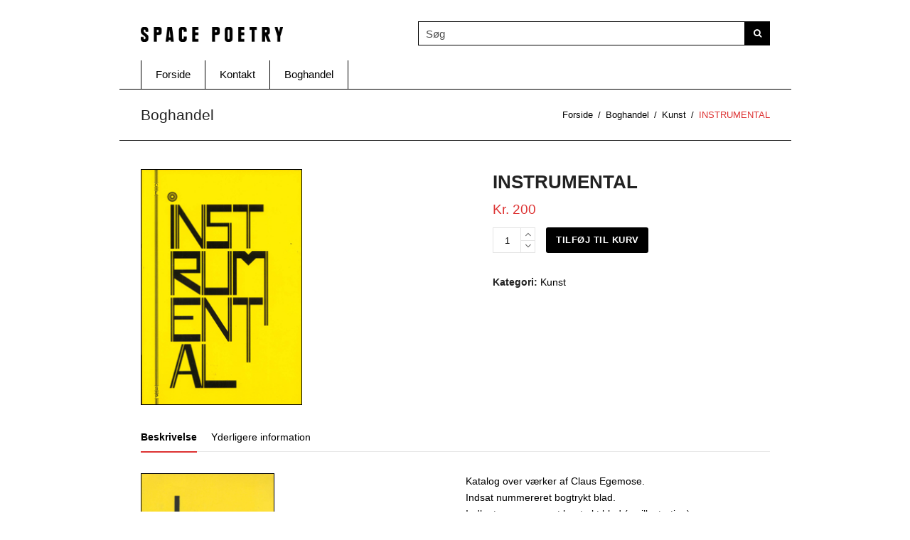

--- FILE ---
content_type: text/html; charset=UTF-8
request_url: https://www.spacepoetry.dk/vare/instrumental/
body_size: 14598
content:
<!doctype html>
<html lang="da-DK" prefix="og: https://ogp.me/ns#" itemscope itemtype="https://schema.org/WebPage">
<head>
<meta charset="UTF-8">
<link rel="profile" href="http://gmpg.org/xfn/11">
<meta name="generator" content="Total WordPress Theme v5.2">
<meta name="viewport" content="width=device-width, initial-scale=1">
<meta http-equiv="X-UA-Compatible" content="IE=edge" />

<!-- Søgemaskine-optimering af Rank Math - https://rankmath.com/ -->
<title>INSTRUMENTAL - Space Poetry</title>
<meta name="description" content="Katalog over værker af Claus Egemose. Indsat nummereret bogtrykt blad. Indlagt unummereret bogtrykt blad (se illustration) Indlagt teksthæfteClaus"/>
<meta name="robots" content="follow, index, max-snippet:-1, max-video-preview:-1, max-image-preview:large"/>
<link rel="canonical" href="https://www.spacepoetry.dk/vare/instrumental/" />
<meta property="og:locale" content="da_DK" />
<meta property="og:type" content="product" />
<meta property="og:title" content="INSTRUMENTAL - Space Poetry" />
<meta property="og:description" content="Katalog over værker af Claus Egemose. Indsat nummereret bogtrykt blad. Indlagt unummereret bogtrykt blad (se illustration) Indlagt teksthæfteClaus" />
<meta property="og:url" content="https://www.spacepoetry.dk/vare/instrumental/" />
<meta property="og:site_name" content="Space Poetry" />
<meta property="og:updated_time" content="2021-06-01T10:13:08+02:00" />
<meta property="og:image" content="https://www.spacepoetry.dk/wp-content/uploads/2020/10/INSTRUMENTAL_01web.jpg" />
<meta property="og:image:secure_url" content="https://www.spacepoetry.dk/wp-content/uploads/2020/10/INSTRUMENTAL_01web.jpg" />
<meta property="og:image:width" content="227" />
<meta property="og:image:height" content="333" />
<meta property="og:image:alt" content="INSTRUMENTAL" />
<meta property="og:image:type" content="image/jpeg" />
<meta property="product:brand" content="Kunst" />
<meta property="product:price:amount" content="200.-" />
<meta property="product:price:currency" content="DKK" />
<meta property="product:availability" content="instock" />
<meta name="twitter:card" content="summary_large_image" />
<meta name="twitter:title" content="INSTRUMENTAL - Space Poetry" />
<meta name="twitter:description" content="Katalog over værker af Claus Egemose. Indsat nummereret bogtrykt blad. Indlagt unummereret bogtrykt blad (se illustration) Indlagt teksthæfteClaus" />
<meta name="twitter:image" content="https://www.spacepoetry.dk/wp-content/uploads/2020/10/INSTRUMENTAL_01web.jpg" />
<meta name="twitter:label1" content="Pris" />
<meta name="twitter:data1" content="Kr.&nbsp;200" />
<meta name="twitter:label2" content="Tilgængelighed" />
<meta name="twitter:data2" content="På lager" />
<script type="application/ld+json" class="rank-math-schema">{"@context":"https://schema.org","@graph":[{"@type":"Organization","@id":"https://www.spacepoetry.dk/#organization","name":"Space Poetry","logo":{"@type":"ImageObject","@id":"https://www.spacepoetry.dk/#logo","url":"https://www.spacepoetry.dk/wp-content/uploads/2018/11/sp_favicon_ipad_144.png","contentUrl":"https://www.spacepoetry.dk/wp-content/uploads/2018/11/sp_favicon_ipad_144.png","caption":"Space Poetry","inLanguage":"da-DK","width":"144","height":"144"}},{"@type":"WebSite","@id":"https://www.spacepoetry.dk/#website","url":"https://www.spacepoetry.dk","name":"Space Poetry","publisher":{"@id":"https://www.spacepoetry.dk/#organization"},"inLanguage":"da-DK"},{"@type":"ImageObject","@id":"https://www.spacepoetry.dk/wp-content/uploads/2020/10/INSTRUMENTAL_01web.jpg","url":"https://www.spacepoetry.dk/wp-content/uploads/2020/10/INSTRUMENTAL_01web.jpg","width":"227","height":"333","inLanguage":"da-DK"},{"@type":"ItemPage","@id":"https://www.spacepoetry.dk/vare/instrumental/#webpage","url":"https://www.spacepoetry.dk/vare/instrumental/","name":"INSTRUMENTAL - Space Poetry","datePublished":"2020-10-10T11:32:21+02:00","dateModified":"2021-06-01T10:13:08+02:00","isPartOf":{"@id":"https://www.spacepoetry.dk/#website"},"primaryImageOfPage":{"@id":"https://www.spacepoetry.dk/wp-content/uploads/2020/10/INSTRUMENTAL_01web.jpg"},"inLanguage":"da-DK"},{"@type":"Product","brand":{"@type":"Brand","name":"Kunst"},"name":"INSTRUMENTAL - Space Poetry","description":"Katalog over v\u00e6rker af Claus Egemose. Indsat nummereret bogtrykt blad. Indlagt unummereret bogtrykt blad (se illustration) Indlagt teksth\u00e6fteClaus Egemose2020format: 20 x 30 cm. 144 sider v\u00e6gt: 604g. tryk: Narayana Press redigering og layout: Michael Jensen (omslag + 1-77 140-144) Caroline Krag (78-107) Claus Egemose (108-139) tekst \u00c5se Eg J\u00f8rgensen overs\u00e6ttelse: Kathrine B\u00f8rlit Nielsen Foto: Claus Egemose, Michael Jensen, Erling Lykke Jeppesen, Caroline Krag, Michael M\u00f8rk, Jacob Noel, Jesper Olsen, Lars Pauli, Torben Pedersen, Kjetil Sk\u00f8ien, Bent Ryberg, SMK st\u00f8ttet af: Statens Kunstfond ISBN 97887-7603-218-0","category":"Kunst","mainEntityOfPage":{"@id":"https://www.spacepoetry.dk/vare/instrumental/#webpage"},"weight":{"@type":"QuantitativeValue","unitCode":"KGM","value":"0.800"},"image":[{"@type":"ImageObject","url":"https://www.spacepoetry.dk/wp-content/uploads/2020/10/INSTRUMENTAL_01web.jpg","height":"333","width":"227"}],"offers":{"@type":"Offer","price":"200","priceCurrency":"DKK","priceValidUntil":"2027-12-31","availability":"https://schema.org/InStock","itemCondition":"NewCondition","url":"https://www.spacepoetry.dk/vare/instrumental/","seller":{"@type":"Organization","@id":"https://www.spacepoetry.dk/","name":"Space Poetry","url":"https://www.spacepoetry.dk","logo":"https://www.spacepoetry.dk/wp-content/uploads/2018/11/sp_favicon_ipad_144.png"}},"@id":"https://www.spacepoetry.dk/vare/instrumental/#richSnippet"}]}</script>
<!-- /Rank Math WordPress SEO plugin -->

<link rel="alternate" type="application/rss+xml" title="Space Poetry &raquo; Feed" href="https://www.spacepoetry.dk/feed/" />
<link rel='stylesheet' id='js_composer_front-css' href='https://www.spacepoetry.dk/wp-content/plugins/js_composer/assets/css/js_composer.min.css?ver=6.7.0' media='all' />
<link rel='stylesheet' id='wp-block-library-css' href='https://www.spacepoetry.dk/wp-includes/css/dist/block-library/style.min.css?ver=6.2.8' media='all' />
<style id='rank-math-toc-block-style-inline-css'>
.wp-block-rank-math-toc-block nav ol{counter-reset:item}.wp-block-rank-math-toc-block nav ol li{display:block}.wp-block-rank-math-toc-block nav ol li:before{content:counters(item, ".") ". ";counter-increment:item}

</style>
<link rel='stylesheet' id='classic-theme-styles-css' href='https://www.spacepoetry.dk/wp-includes/css/classic-themes.min.css?ver=6.2.8' media='all' />
<style id='global-styles-inline-css'>
body{--wp--preset--color--black: #000000;--wp--preset--color--cyan-bluish-gray: #abb8c3;--wp--preset--color--white: #ffffff;--wp--preset--color--pale-pink: #f78da7;--wp--preset--color--vivid-red: #cf2e2e;--wp--preset--color--luminous-vivid-orange: #ff6900;--wp--preset--color--luminous-vivid-amber: #fcb900;--wp--preset--color--light-green-cyan: #7bdcb5;--wp--preset--color--vivid-green-cyan: #00d084;--wp--preset--color--pale-cyan-blue: #8ed1fc;--wp--preset--color--vivid-cyan-blue: #0693e3;--wp--preset--color--vivid-purple: #9b51e0;--wp--preset--gradient--vivid-cyan-blue-to-vivid-purple: linear-gradient(135deg,rgba(6,147,227,1) 0%,rgb(155,81,224) 100%);--wp--preset--gradient--light-green-cyan-to-vivid-green-cyan: linear-gradient(135deg,rgb(122,220,180) 0%,rgb(0,208,130) 100%);--wp--preset--gradient--luminous-vivid-amber-to-luminous-vivid-orange: linear-gradient(135deg,rgba(252,185,0,1) 0%,rgba(255,105,0,1) 100%);--wp--preset--gradient--luminous-vivid-orange-to-vivid-red: linear-gradient(135deg,rgba(255,105,0,1) 0%,rgb(207,46,46) 100%);--wp--preset--gradient--very-light-gray-to-cyan-bluish-gray: linear-gradient(135deg,rgb(238,238,238) 0%,rgb(169,184,195) 100%);--wp--preset--gradient--cool-to-warm-spectrum: linear-gradient(135deg,rgb(74,234,220) 0%,rgb(151,120,209) 20%,rgb(207,42,186) 40%,rgb(238,44,130) 60%,rgb(251,105,98) 80%,rgb(254,248,76) 100%);--wp--preset--gradient--blush-light-purple: linear-gradient(135deg,rgb(255,206,236) 0%,rgb(152,150,240) 100%);--wp--preset--gradient--blush-bordeaux: linear-gradient(135deg,rgb(254,205,165) 0%,rgb(254,45,45) 50%,rgb(107,0,62) 100%);--wp--preset--gradient--luminous-dusk: linear-gradient(135deg,rgb(255,203,112) 0%,rgb(199,81,192) 50%,rgb(65,88,208) 100%);--wp--preset--gradient--pale-ocean: linear-gradient(135deg,rgb(255,245,203) 0%,rgb(182,227,212) 50%,rgb(51,167,181) 100%);--wp--preset--gradient--electric-grass: linear-gradient(135deg,rgb(202,248,128) 0%,rgb(113,206,126) 100%);--wp--preset--gradient--midnight: linear-gradient(135deg,rgb(2,3,129) 0%,rgb(40,116,252) 100%);--wp--preset--duotone--dark-grayscale: url('#wp-duotone-dark-grayscale');--wp--preset--duotone--grayscale: url('#wp-duotone-grayscale');--wp--preset--duotone--purple-yellow: url('#wp-duotone-purple-yellow');--wp--preset--duotone--blue-red: url('#wp-duotone-blue-red');--wp--preset--duotone--midnight: url('#wp-duotone-midnight');--wp--preset--duotone--magenta-yellow: url('#wp-duotone-magenta-yellow');--wp--preset--duotone--purple-green: url('#wp-duotone-purple-green');--wp--preset--duotone--blue-orange: url('#wp-duotone-blue-orange');--wp--preset--font-size--small: 13px;--wp--preset--font-size--medium: 20px;--wp--preset--font-size--large: 36px;--wp--preset--font-size--x-large: 42px;--wp--preset--spacing--20: 0.44rem;--wp--preset--spacing--30: 0.67rem;--wp--preset--spacing--40: 1rem;--wp--preset--spacing--50: 1.5rem;--wp--preset--spacing--60: 2.25rem;--wp--preset--spacing--70: 3.38rem;--wp--preset--spacing--80: 5.06rem;--wp--preset--shadow--natural: 6px 6px 9px rgba(0, 0, 0, 0.2);--wp--preset--shadow--deep: 12px 12px 50px rgba(0, 0, 0, 0.4);--wp--preset--shadow--sharp: 6px 6px 0px rgba(0, 0, 0, 0.2);--wp--preset--shadow--outlined: 6px 6px 0px -3px rgba(255, 255, 255, 1), 6px 6px rgba(0, 0, 0, 1);--wp--preset--shadow--crisp: 6px 6px 0px rgba(0, 0, 0, 1);}:where(.is-layout-flex){gap: 0.5em;}body .is-layout-flow > .alignleft{float: left;margin-inline-start: 0;margin-inline-end: 2em;}body .is-layout-flow > .alignright{float: right;margin-inline-start: 2em;margin-inline-end: 0;}body .is-layout-flow > .aligncenter{margin-left: auto !important;margin-right: auto !important;}body .is-layout-constrained > .alignleft{float: left;margin-inline-start: 0;margin-inline-end: 2em;}body .is-layout-constrained > .alignright{float: right;margin-inline-start: 2em;margin-inline-end: 0;}body .is-layout-constrained > .aligncenter{margin-left: auto !important;margin-right: auto !important;}body .is-layout-constrained > :where(:not(.alignleft):not(.alignright):not(.alignfull)){max-width: var(--wp--style--global--content-size);margin-left: auto !important;margin-right: auto !important;}body .is-layout-constrained > .alignwide{max-width: var(--wp--style--global--wide-size);}body .is-layout-flex{display: flex;}body .is-layout-flex{flex-wrap: wrap;align-items: center;}body .is-layout-flex > *{margin: 0;}:where(.wp-block-columns.is-layout-flex){gap: 2em;}.has-black-color{color: var(--wp--preset--color--black) !important;}.has-cyan-bluish-gray-color{color: var(--wp--preset--color--cyan-bluish-gray) !important;}.has-white-color{color: var(--wp--preset--color--white) !important;}.has-pale-pink-color{color: var(--wp--preset--color--pale-pink) !important;}.has-vivid-red-color{color: var(--wp--preset--color--vivid-red) !important;}.has-luminous-vivid-orange-color{color: var(--wp--preset--color--luminous-vivid-orange) !important;}.has-luminous-vivid-amber-color{color: var(--wp--preset--color--luminous-vivid-amber) !important;}.has-light-green-cyan-color{color: var(--wp--preset--color--light-green-cyan) !important;}.has-vivid-green-cyan-color{color: var(--wp--preset--color--vivid-green-cyan) !important;}.has-pale-cyan-blue-color{color: var(--wp--preset--color--pale-cyan-blue) !important;}.has-vivid-cyan-blue-color{color: var(--wp--preset--color--vivid-cyan-blue) !important;}.has-vivid-purple-color{color: var(--wp--preset--color--vivid-purple) !important;}.has-black-background-color{background-color: var(--wp--preset--color--black) !important;}.has-cyan-bluish-gray-background-color{background-color: var(--wp--preset--color--cyan-bluish-gray) !important;}.has-white-background-color{background-color: var(--wp--preset--color--white) !important;}.has-pale-pink-background-color{background-color: var(--wp--preset--color--pale-pink) !important;}.has-vivid-red-background-color{background-color: var(--wp--preset--color--vivid-red) !important;}.has-luminous-vivid-orange-background-color{background-color: var(--wp--preset--color--luminous-vivid-orange) !important;}.has-luminous-vivid-amber-background-color{background-color: var(--wp--preset--color--luminous-vivid-amber) !important;}.has-light-green-cyan-background-color{background-color: var(--wp--preset--color--light-green-cyan) !important;}.has-vivid-green-cyan-background-color{background-color: var(--wp--preset--color--vivid-green-cyan) !important;}.has-pale-cyan-blue-background-color{background-color: var(--wp--preset--color--pale-cyan-blue) !important;}.has-vivid-cyan-blue-background-color{background-color: var(--wp--preset--color--vivid-cyan-blue) !important;}.has-vivid-purple-background-color{background-color: var(--wp--preset--color--vivid-purple) !important;}.has-black-border-color{border-color: var(--wp--preset--color--black) !important;}.has-cyan-bluish-gray-border-color{border-color: var(--wp--preset--color--cyan-bluish-gray) !important;}.has-white-border-color{border-color: var(--wp--preset--color--white) !important;}.has-pale-pink-border-color{border-color: var(--wp--preset--color--pale-pink) !important;}.has-vivid-red-border-color{border-color: var(--wp--preset--color--vivid-red) !important;}.has-luminous-vivid-orange-border-color{border-color: var(--wp--preset--color--luminous-vivid-orange) !important;}.has-luminous-vivid-amber-border-color{border-color: var(--wp--preset--color--luminous-vivid-amber) !important;}.has-light-green-cyan-border-color{border-color: var(--wp--preset--color--light-green-cyan) !important;}.has-vivid-green-cyan-border-color{border-color: var(--wp--preset--color--vivid-green-cyan) !important;}.has-pale-cyan-blue-border-color{border-color: var(--wp--preset--color--pale-cyan-blue) !important;}.has-vivid-cyan-blue-border-color{border-color: var(--wp--preset--color--vivid-cyan-blue) !important;}.has-vivid-purple-border-color{border-color: var(--wp--preset--color--vivid-purple) !important;}.has-vivid-cyan-blue-to-vivid-purple-gradient-background{background: var(--wp--preset--gradient--vivid-cyan-blue-to-vivid-purple) !important;}.has-light-green-cyan-to-vivid-green-cyan-gradient-background{background: var(--wp--preset--gradient--light-green-cyan-to-vivid-green-cyan) !important;}.has-luminous-vivid-amber-to-luminous-vivid-orange-gradient-background{background: var(--wp--preset--gradient--luminous-vivid-amber-to-luminous-vivid-orange) !important;}.has-luminous-vivid-orange-to-vivid-red-gradient-background{background: var(--wp--preset--gradient--luminous-vivid-orange-to-vivid-red) !important;}.has-very-light-gray-to-cyan-bluish-gray-gradient-background{background: var(--wp--preset--gradient--very-light-gray-to-cyan-bluish-gray) !important;}.has-cool-to-warm-spectrum-gradient-background{background: var(--wp--preset--gradient--cool-to-warm-spectrum) !important;}.has-blush-light-purple-gradient-background{background: var(--wp--preset--gradient--blush-light-purple) !important;}.has-blush-bordeaux-gradient-background{background: var(--wp--preset--gradient--blush-bordeaux) !important;}.has-luminous-dusk-gradient-background{background: var(--wp--preset--gradient--luminous-dusk) !important;}.has-pale-ocean-gradient-background{background: var(--wp--preset--gradient--pale-ocean) !important;}.has-electric-grass-gradient-background{background: var(--wp--preset--gradient--electric-grass) !important;}.has-midnight-gradient-background{background: var(--wp--preset--gradient--midnight) !important;}.has-small-font-size{font-size: var(--wp--preset--font-size--small) !important;}.has-medium-font-size{font-size: var(--wp--preset--font-size--medium) !important;}.has-large-font-size{font-size: var(--wp--preset--font-size--large) !important;}.has-x-large-font-size{font-size: var(--wp--preset--font-size--x-large) !important;}
.wp-block-navigation a:where(:not(.wp-element-button)){color: inherit;}
:where(.wp-block-columns.is-layout-flex){gap: 2em;}
.wp-block-pullquote{font-size: 1.5em;line-height: 1.6;}
</style>
<style id='woocommerce-inline-inline-css'>
.woocommerce form .form-row .required { visibility: visible; }
</style>
<link rel='stylesheet' id='wpex-woocommerce-css' href='https://www.spacepoetry.dk/wp-content/themes/Total/assets/css/wpex-woocommerce.css?ver=5.2' media='all' />
<link rel='stylesheet' id='chld_thm_cfg_parent-css' href='https://www.spacepoetry.dk/wp-content/themes/Total/style.css?ver=6.2.8' media='all' />
<link rel='stylesheet' id='wpex-style-css' href='https://www.spacepoetry.dk/wp-content/themes/Total-child/style.css?ver=5.2' media='all' />
<link rel='stylesheet' id='wpex-mobile-menu-breakpoint-max-css' href='https://www.spacepoetry.dk/wp-content/themes/Total/assets/css/wpex-mobile-menu-breakpoint-max.css?ver=5.2' media='only screen and (max-width:959px)' />
<link rel='stylesheet' id='wpex-mobile-menu-breakpoint-min-css' href='https://www.spacepoetry.dk/wp-content/themes/Total/assets/css/wpex-mobile-menu-breakpoint-min.css?ver=5.2' media='only screen and (min-width:960px)' />
<link rel='stylesheet' id='wpex-wpbakery-css' href='https://www.spacepoetry.dk/wp-content/themes/Total/assets/css/wpex-wpbakery.css?ver=5.2' media='all' />
<link rel='stylesheet' id='ticons-css' href='https://www.spacepoetry.dk/wp-content/themes/Total/assets/lib/ticons/css/ticons.min.css?ver=5.2' media='all' />
<link rel='stylesheet' id='vcex-shortcodes-css' href='https://www.spacepoetry.dk/wp-content/themes/Total/assets/css/vcex-shortcodes.css?ver=5.2' media='all' />
<script src='https://www.spacepoetry.dk/wp-includes/js/jquery/jquery.min.js?ver=3.6.4' id='jquery-core-js'></script>
<script src='https://www.spacepoetry.dk/wp-includes/js/jquery/jquery-migrate.min.js?ver=3.4.0' id='jquery-migrate-js'></script>
<script src='https://www.spacepoetry.dk/wp-content/plugins/woocommerce/assets/js/jquery-blockui/jquery.blockUI.min.js?ver=2.7.0-wc.8.2.4' id='jquery-blockui-js'></script>
<script id='wc-add-to-cart-js-extra'>
var wc_add_to_cart_params = {"ajax_url":"\/wp-admin\/admin-ajax.php","wc_ajax_url":"\/?wc-ajax=%%endpoint%%","i18n_view_cart":"Se kurv","cart_url":"https:\/\/www.spacepoetry.dk\/dine-koeb\/","is_cart":"","cart_redirect_after_add":"no"};
</script>
<script src='https://www.spacepoetry.dk/wp-content/plugins/woocommerce/assets/js/frontend/add-to-cart.min.js?ver=8.2.4' id='wc-add-to-cart-js'></script>
<script src='https://www.spacepoetry.dk/wp-content/plugins/js_composer/assets/js/vendors/woocommerce-add-to-cart.js?ver=6.7.0' id='vc_woocommerce-add-to-cart-js-js'></script>
<link rel="https://api.w.org/" href="https://www.spacepoetry.dk/wp-json/" /><link rel="alternate" type="application/json" href="https://www.spacepoetry.dk/wp-json/wp/v2/product/3249" /><link rel="EditURI" type="application/rsd+xml" title="RSD" href="https://www.spacepoetry.dk/xmlrpc.php?rsd" />
<link rel="wlwmanifest" type="application/wlwmanifest+xml" href="https://www.spacepoetry.dk/wp-includes/wlwmanifest.xml" />
<meta name="generator" content="WordPress 6.2.8" />
<link rel='shortlink' href='https://www.spacepoetry.dk/?p=3249' />
<link rel="alternate" type="application/json+oembed" href="https://www.spacepoetry.dk/wp-json/oembed/1.0/embed?url=https%3A%2F%2Fwww.spacepoetry.dk%2Fvare%2Finstrumental%2F" />
<link rel="alternate" type="text/xml+oembed" href="https://www.spacepoetry.dk/wp-json/oembed/1.0/embed?url=https%3A%2F%2Fwww.spacepoetry.dk%2Fvare%2Finstrumental%2F&#038;format=xml" />
	<style>

		/* skriv din CSS kode her */
	  .udsolgt {
  color: red;
}

	</style>
	<style>

		/* skriv din CSS kode her */
	  .products .product img {
    border: 1px solid black;
}
	  
	  .woocommerce-product-gallery img {
    border: 1px solid black;
	  }

	</style>
	<style>

		/* skriv din CSS kode her */
	  .boxed-main-layout #outer-wrap {
    padding: 0px 30px;
}

	</style>
	<style>

		/* skriv din CSS kode her */
	  .aws-container .aws-search-field {
    color: #000;
    border: 1px solid #000;
}

	</style>
	<style>

		/* skriv din CSS kode her */
	  ul.page-numbers, .page-links {
    border: 1px solid #000;
}
	  
	  .page-numbers a:hover, .page-numbers.current, .page-numbers.current:hover, .page-links>span.current, .page-links a>span:hover, .bbp-pagination-links .page-numbers.current, .elementor-pagination .page-numbers.current {
    color: #fff;
    background: #000;
}
	  
	  
	  
	  

	</style>
	<style>

		/* skriv din CSS kode her */
	  img {
    border-style: solid;
    border-color: black;
    border-width: 1px;
    margin-bottom: 5px;
}

	</style>
	<style>

		/* skriv din CSS kode her */
	  .vc_separator h4 {
    line-height: 1.7em;
}
	  
	  .vc_separator {
   margin-top: 0.5em;
}

	</style>
	<style>

		/* skriv din CSS kode her */
	  .wpex-align-middle {
    border-style: solid;
    border-color: black;
    border-width: 1px;
}
	  
	  #sidebar {
    padding-top: 0 !important;
}
	  
	  .wpex-text-lg {
    font-size: 12px;
}
	  
	  .wpex-text-2xl {
    font-size: 1.5em;
}
	  
	  .widget_shopping_cart .total>span {
    color: red;
}
	  
	  .widget_shopping_cart .total {
    border-bottom: solid;
    margin-bottom: .5em;
}
	  
	  .widget_shopping_cart .buttons .button.wc-forward:not(.checkout) {
    background: #fff;
    color: #000;
    border-color: black;
    border-width: 1px;
    border-style: solid;
}
	  
	  .cart_list a, .product_list_widget a {
    color: #000000;
}
	  
	  .wpex-text-md {
    font-size: .9em;
    color: black;
}

	</style>
	<style>

		/* skriv din CSS kode her */
	  #header-two-search input[type="search"] {
    width: 460px;
    font-size: 1em;
}
	/*  .header-two-aside {
    font-size: 1em; */
}
	  #site-header-inner {
    padding-bottom: 20px;
}
	  .navbar-style-two .dropdown-menu>li>a {
    height: 40px;
    line-height: 40px;
}
	  input[type="date"], input[type="time"], input[type="datetime-local"], input[type="week"], input[type="month"], input[type="text"], input[type="email"], input[type="url"], input[type="password"], input[type="search"], input[type="tel"], input[type="number"], textarea {
    display: inline-block;
     color: #000; 
border: 1px solid #000;
}
	  body.page-header-disabled .navbar-style-two {
    border-bottom: 1px solid #fff;
}
	  .navbar-style-two {
    border-top: 1px solid #fff;
}
	  .navbar-style-two .dropdown-menu li {
    border-right: 1px solid #000;
}
	  .navbar-style-two .dropdown-menu {
    width: 100%;
    border-left: 1px solid #000;
}
	  #site-navigation-wrap.wpex-stretch-items .main-navigation-ul>li.menu-item, #site-navigation-wrap.wpex-stretch-items .main-navigation-ul>li.menu-item-logo {
    -webkit-box-flex: 0;
    flex-grow: 0;
} 
	  #site-header #site-header-inner {
    padding-top: 20px !important;
		padding-bottom: 20px !important;
    display: flex;
    align-items: flex-end;
} 
	  
	  .header-two-aside {
    float: right;
    margin-left: auto;
}
	  
	  #site-navigation-sticky-wrapper.is-sticky #site-navigation-wrap {
    box-shadow: none;
		border-bottom: 2px solid #000;
}
	 
    

	</style>
	<style>

		/* skriv din CSS kode her */
	  #header-two-search-submit {
  background-color: black !important;
}

	</style>
<link rel="preload" href="https://www.spacepoetry.dk/wp-content/themes/Total/assets/lib/ticons/fonts/ticons.woff2" type="font/woff2" as="font" crossorigin>	<noscript><style>.woocommerce-product-gallery{ opacity: 1 !important; }</style></noscript>
	<noscript><style>body .wpex-vc-row-stretched,body .vc_row-o-full-height{visibility:visible;}</style></noscript><link rel="icon" href="https://www.spacepoetry.dk/wp-content/uploads/2018/11/sp_favicon_ipad_144-100x100.png" sizes="32x32" />
<link rel="icon" href="https://www.spacepoetry.dk/wp-content/uploads/2018/11/sp_favicon_ipad_144.png" sizes="192x192" />
<link rel="apple-touch-icon" href="https://www.spacepoetry.dk/wp-content/uploads/2018/11/sp_favicon_ipad_144.png" />
<meta name="msapplication-TileImage" content="https://www.spacepoetry.dk/wp-content/uploads/2018/11/sp_favicon_ipad_144.png" />
<noscript><style> .wpb_animate_when_almost_visible { opacity: 1; }</style></noscript><style data-type="wpex-css" id="wpex-css">/*ACCENT COLOR*/.woocommerce .order-total td,.price >.amount,.price ins .amount,.vc_toggle_total .vc_toggle_title,.wpex-text-accent,.wpex-hover-text-accent:hover,.wpex-accent-color,#site-navigation .dropdown-menu >li.menu-item >a:hover,#site-navigation .dropdown-menu >li.menu-item.current-menu-item >a,#site-navigation .dropdown-menu >li.menu-item.current-menu-parent >a,.modern-menu-widget a:hover,.theme-button.outline,.theme-button.clean,a,h1 a:hover,h2 a:hover,h3 a:hover,h4 a:hover,h5 a:hover,h6 a:hover,.entry-title a:hover,.meta a:hover,.wpex-heading a:hover,.is-style-outline .wp-block-button__link:not(.has-color):not(.has-text-color):not(.has-background),.wp-block-button__link.is-style-outline:not(.has-color):not(.has-text-color):not(.has-background),.vcex-module a:hover .wpex-heading,.vcex-icon-box-link-wrap:hover .wpex-heading{color:#dd3333}.woocommerce-MyAccount-navigation li.is-active a,.woocommerce .widget_price_filter .ui-slider .ui-slider-range,.woocommerce .widget_price_filter .ui-slider .ui-slider-handle,.wcmenucart-details.count.t-bubble,.select2-container--default .select2-results__option--highlighted[aria-selected],.select2-container--default .select2-results__option--highlighted[data-selected],.wpex-bg-accent,.wpex-hover-bg-accent:hover,.wpex-bg-accent_alt,.wpex-hover-bg-accent_alt:hover,.wpex-badge,.wpex-accent-bg,input[type="submit"],.theme-button,button,.button,.active >.theme-button,.theme-button.active,.theme-button.outline:hover,.active >.theme-button.outline,.theme-button.outline.active,.theme-button.outline:hover,.post-edit a,.background-highlight,.tagcloud a:hover,.post-tags a:hover,.wpex-carousel .owl-dot.active,.wpex-carousel .owl-prev,.wpex-carousel .owl-next,body #header-two-search #header-two-search-submit,#site-navigation .menu-button >a >span.link-inner,.modern-menu-widget li.menu-item.current-menu-item a,#sidebar .widget_nav_menu .current-menu-item >a,.widget_nav_menu_accordion .widget_nav_menu li.menu-item.current-menu-item >a,#site-navigation-wrap.has-menu-underline .main-navigation-ul>li>a>.link-inner::after,#wp-calendar caption,#wp-calendar tbody td:hover a,.is-style-fill .wp-block-button__link:not(.has-background),.wp-block-button__link.is-style-fill:not(.has-background),.is-style-outline .wp-block-button__link:not(.has-color):not(.has-text-color):not(.has-background):hover,.wp-block-button__link.is-style-outline:not(.has-color):not(.has-text-color):not(.has-background):hover,.vcex-testimonials-fullslider .sp-button:hover,.vcex-testimonials-fullslider .sp-selected-button,.vcex-testimonials-fullslider.light-skin .sp-button:hover,.vcex-testimonials-fullslider.light-skin .sp-selected-button,.vcex-testimonials-fullslider .sp-button.sp-selected-button,.vcex-testimonials-fullslider .sp-button:hover{background-color:#dd3333}.woocommerce div.product .woocommerce-tabs ul.tabs li.active a{border-bottom-color:#dd3333}.wpb_tabs.tab-style-alternative-two .wpb_tabs_nav li.ui-tabs-active a{border-bottom-color:#dd3333}.wpex-border-accent{border-color:#dd3333}.wpex-hover-border-accent:hover{border-color:#dd3333}.wpex-slider .sp-bottom-thumbnails.sp-has-pointer .sp-selected-thumbnail:before,.wpex-slider .sp-bottom-thumbnails.sp-has-pointer .sp-selected-thumbnail:after{border-bottom-color:#dd3333}.theme-button.outline{border-color:#dd3333}.wpex-dropdown-top-border #site-navigation .dropdown-menu li.menu-item ul.sub-menu{border-top-color:#dd3333}.theme-heading.border-w-color span.text{border-bottom-color:#dd3333}.is-style-outline .wp-block-button__link:not(.has-color):not(.has-text-color):not(.has-background){border-color:#dd3333}.wp-block-button__link.is-style-outline:not(.has-color):not(.has-text-color):not(.has-background){border-color:#dd3333}/*ACCENT HOVER COLOR*/.wpex-bg-accent_alt,.wpex-hover-bg-accent_alt:hover,.post-edit a:hover,.theme-button:hover,input[type="submit"]:hover,button:hover,.button:hover,.active >.theme-button,.theme-button.active,.wpex-carousel .owl-prev:hover,.wpex-carousel .owl-next:hover,#site-navigation .menu-button >a >span.link-inner:hover{background-color:#dd3333}.wpex-text-accent_alt,.wpex-hover-text-accent_alt:hover{color:#dd3333}.has-accent-background-color{background-color:#dd3333}.has-accent-color{color:#dd3333}/*TYPOGRAPHY*/body{font-size:1.4em;color:#000000}#site-navigation .dropdown-menu .link-inner{font-weight:500;font-size:1.1em}.wpex-mobile-menu,#sidr-main{font-weight:500;letter-spacing:.2em}.page-header .page-header-title{font-weight:500}.woocommerce ul.products li.product .woocommerce-loop-product__title,.woocommerce ul.products li.product .woocommerce-loop-category__title{font-size:12px;color:#000000}@media(max-width:1024px){body{font-size:1.4em}#site-navigation .dropdown-menu .link-inner{font-size:1.1em}}@media(max-width:959px){body{font-size:1.4em}}@media(max-width:767px){body{font-size:1.2em}}@media(max-width:479px){body{font-size:1.2em}}/*CUSTOMIZER STYLING*/body,.footer-has-reveal #main,body.boxed-main-layout{background-color:#ffffff}.page-header.wpex-supports-mods{padding-top:20px;background-color:#ffffff;border-top-color:#000000;border-bottom-color:#000000}.site-breadcrumbs{color:#dd3333}.site-breadcrumbs .sep{color:#000000}.site-breadcrumbs a{color:#000000}.theme-button,input[type="submit"],button,#site-navigation .menu-button >a >span.link-inner,.button,.added_to_cart{background-color:#000000}.theme-button:hover,input[type="submit"]:hover,button:hover,#site-navigation .menu-button >a:hover >span.link-inner,.button:hover,.added_to_cart:hover{background-color:#dd3333}.container,.boxed-main-layout #wrap{width:945px}.site-full-width.content-full-width .alignfull >.wp-block-group__inner-container,.site-full-width.content-full-width .alignfull >.wp-block-cover__inner-container{width:945px}#site-header #site-header-inner{padding-top:30px}#site-navigation .dropdown-menu >li.menu-item >a{color:#000000}#site-navigation .dropdown-menu >li.menu-item >a:hover,#site-navigation .dropdown-menu >li.menu-item.dropdown.sfHover >a{color:#dd3333}#site-navigation .dropdown-menu >li.menu-item.current-menu-item >a,#site-navigation .dropdown-menu >li.menu-item.current-menu-parent >a{color:#dd3333}#sidebar{padding:25px 0 0 0}#sidebar .widget-title{color:#ffffff;background-color:#000000;padding:5px 10px 5px 10px}#footer{background-color:#000000}#footer,.site-footer .widget-title,.site-footer .wpex-widget-heading{color:#ffffff}#footer li{border-color:#000000}#footer .wpex-border-main{border-color:#000000}#footer table th{border-color:#000000}#footer table td{border-color:#000000}#footer .widget_tag_cloud a{border-color:#000000}#footer a:not(.theme-button){color:#dd3333}#footer-bottom{background:#ffffff;color:#000000}#footer-bottom p{color:#000000}#footer-bottom a{color:#000000}.vc_column-inner{margin-bottom:40px}.woocommerce ul.products li.product .star-rating{display:none}.woocommerce div.product .woocommerce-product-rating{display:none}.woocommerce span.onsale{background-color:#eeee22;color:#000000}.price >.amount{color:#dd3333}.price ins .amount{color:#dd3333}@media only screen and (min-width:960px){#site-logo img{max-width:200px}}@media only screen and (max-width:767px){#site-logo img{max-width:170px}}@media only screen and (min-width:768px) and (max-width:959px){#site-logo img{max-width:180px}}</style></head>

<body class="product-template-default single single-product postid-3249 wp-custom-logo wp-embed-responsive theme-Total woocommerce woocommerce-page woocommerce-no-js metaslider-plugin wpex-theme wpex-responsive boxed-main-layout has-composer wpex-live-site site-boxed content-full-width hasnt-overlay-header wpex-antialiased wpex-mobile-toggle-menu-icon_buttons has-mobile-menu wpb-js-composer js-comp-ver-6.7.0 vc_responsive">

	<svg xmlns="http://www.w3.org/2000/svg" viewBox="0 0 0 0" width="0" height="0" focusable="false" role="none" style="visibility: hidden; position: absolute; left: -9999px; overflow: hidden;" ><defs><filter id="wp-duotone-dark-grayscale"><feColorMatrix color-interpolation-filters="sRGB" type="matrix" values=" .299 .587 .114 0 0 .299 .587 .114 0 0 .299 .587 .114 0 0 .299 .587 .114 0 0 " /><feComponentTransfer color-interpolation-filters="sRGB" ><feFuncR type="table" tableValues="0 0.49803921568627" /><feFuncG type="table" tableValues="0 0.49803921568627" /><feFuncB type="table" tableValues="0 0.49803921568627" /><feFuncA type="table" tableValues="1 1" /></feComponentTransfer><feComposite in2="SourceGraphic" operator="in" /></filter></defs></svg><svg xmlns="http://www.w3.org/2000/svg" viewBox="0 0 0 0" width="0" height="0" focusable="false" role="none" style="visibility: hidden; position: absolute; left: -9999px; overflow: hidden;" ><defs><filter id="wp-duotone-grayscale"><feColorMatrix color-interpolation-filters="sRGB" type="matrix" values=" .299 .587 .114 0 0 .299 .587 .114 0 0 .299 .587 .114 0 0 .299 .587 .114 0 0 " /><feComponentTransfer color-interpolation-filters="sRGB" ><feFuncR type="table" tableValues="0 1" /><feFuncG type="table" tableValues="0 1" /><feFuncB type="table" tableValues="0 1" /><feFuncA type="table" tableValues="1 1" /></feComponentTransfer><feComposite in2="SourceGraphic" operator="in" /></filter></defs></svg><svg xmlns="http://www.w3.org/2000/svg" viewBox="0 0 0 0" width="0" height="0" focusable="false" role="none" style="visibility: hidden; position: absolute; left: -9999px; overflow: hidden;" ><defs><filter id="wp-duotone-purple-yellow"><feColorMatrix color-interpolation-filters="sRGB" type="matrix" values=" .299 .587 .114 0 0 .299 .587 .114 0 0 .299 .587 .114 0 0 .299 .587 .114 0 0 " /><feComponentTransfer color-interpolation-filters="sRGB" ><feFuncR type="table" tableValues="0.54901960784314 0.98823529411765" /><feFuncG type="table" tableValues="0 1" /><feFuncB type="table" tableValues="0.71764705882353 0.25490196078431" /><feFuncA type="table" tableValues="1 1" /></feComponentTransfer><feComposite in2="SourceGraphic" operator="in" /></filter></defs></svg><svg xmlns="http://www.w3.org/2000/svg" viewBox="0 0 0 0" width="0" height="0" focusable="false" role="none" style="visibility: hidden; position: absolute; left: -9999px; overflow: hidden;" ><defs><filter id="wp-duotone-blue-red"><feColorMatrix color-interpolation-filters="sRGB" type="matrix" values=" .299 .587 .114 0 0 .299 .587 .114 0 0 .299 .587 .114 0 0 .299 .587 .114 0 0 " /><feComponentTransfer color-interpolation-filters="sRGB" ><feFuncR type="table" tableValues="0 1" /><feFuncG type="table" tableValues="0 0.27843137254902" /><feFuncB type="table" tableValues="0.5921568627451 0.27843137254902" /><feFuncA type="table" tableValues="1 1" /></feComponentTransfer><feComposite in2="SourceGraphic" operator="in" /></filter></defs></svg><svg xmlns="http://www.w3.org/2000/svg" viewBox="0 0 0 0" width="0" height="0" focusable="false" role="none" style="visibility: hidden; position: absolute; left: -9999px; overflow: hidden;" ><defs><filter id="wp-duotone-midnight"><feColorMatrix color-interpolation-filters="sRGB" type="matrix" values=" .299 .587 .114 0 0 .299 .587 .114 0 0 .299 .587 .114 0 0 .299 .587 .114 0 0 " /><feComponentTransfer color-interpolation-filters="sRGB" ><feFuncR type="table" tableValues="0 0" /><feFuncG type="table" tableValues="0 0.64705882352941" /><feFuncB type="table" tableValues="0 1" /><feFuncA type="table" tableValues="1 1" /></feComponentTransfer><feComposite in2="SourceGraphic" operator="in" /></filter></defs></svg><svg xmlns="http://www.w3.org/2000/svg" viewBox="0 0 0 0" width="0" height="0" focusable="false" role="none" style="visibility: hidden; position: absolute; left: -9999px; overflow: hidden;" ><defs><filter id="wp-duotone-magenta-yellow"><feColorMatrix color-interpolation-filters="sRGB" type="matrix" values=" .299 .587 .114 0 0 .299 .587 .114 0 0 .299 .587 .114 0 0 .299 .587 .114 0 0 " /><feComponentTransfer color-interpolation-filters="sRGB" ><feFuncR type="table" tableValues="0.78039215686275 1" /><feFuncG type="table" tableValues="0 0.94901960784314" /><feFuncB type="table" tableValues="0.35294117647059 0.47058823529412" /><feFuncA type="table" tableValues="1 1" /></feComponentTransfer><feComposite in2="SourceGraphic" operator="in" /></filter></defs></svg><svg xmlns="http://www.w3.org/2000/svg" viewBox="0 0 0 0" width="0" height="0" focusable="false" role="none" style="visibility: hidden; position: absolute; left: -9999px; overflow: hidden;" ><defs><filter id="wp-duotone-purple-green"><feColorMatrix color-interpolation-filters="sRGB" type="matrix" values=" .299 .587 .114 0 0 .299 .587 .114 0 0 .299 .587 .114 0 0 .299 .587 .114 0 0 " /><feComponentTransfer color-interpolation-filters="sRGB" ><feFuncR type="table" tableValues="0.65098039215686 0.40392156862745" /><feFuncG type="table" tableValues="0 1" /><feFuncB type="table" tableValues="0.44705882352941 0.4" /><feFuncA type="table" tableValues="1 1" /></feComponentTransfer><feComposite in2="SourceGraphic" operator="in" /></filter></defs></svg><svg xmlns="http://www.w3.org/2000/svg" viewBox="0 0 0 0" width="0" height="0" focusable="false" role="none" style="visibility: hidden; position: absolute; left: -9999px; overflow: hidden;" ><defs><filter id="wp-duotone-blue-orange"><feColorMatrix color-interpolation-filters="sRGB" type="matrix" values=" .299 .587 .114 0 0 .299 .587 .114 0 0 .299 .587 .114 0 0 .299 .587 .114 0 0 " /><feComponentTransfer color-interpolation-filters="sRGB" ><feFuncR type="table" tableValues="0.098039215686275 1" /><feFuncG type="table" tableValues="0 0.66274509803922" /><feFuncB type="table" tableValues="0.84705882352941 0.41960784313725" /><feFuncA type="table" tableValues="1 1" /></feComponentTransfer><feComposite in2="SourceGraphic" operator="in" /></filter></defs></svg>
	
	<div class="wpex-site-overlay"></div>
<a href="#content" class="skip-to-content">skip to Main Content</a><span data-ls_id="#site_top"></span>
	<div id="outer-wrap" class="wpex-clr">

		
		<div id="wrap" class="wpex-clr">

			


	<header id="site-header" class="header-two dyn-styles wpex-clr" itemscope="itemscope" itemtype="https://schema.org/WPHeader">

		
		<div id="site-header-inner" class="container wpex-clr">
<div id="site-logo" class="site-branding header-two-logo wpex-clr">
	<div id="site-logo-inner" class="wpex-clr"><a id="site-logo-link" href="https://www.spacepoetry.dk/" rel="home" class="main-logo"><img src="https://www.spacepoetry.dk/wp-content/uploads/2015/06/spacepoetry_logo_526x56.png" alt="Space Poetry" class="logo-img" width="526" height="56" data-no-retina data-skip-lazy /></a></div>

</div>
	<aside id="header-aside" class="wpex-clr visible-desktop header-two-aside">
		<div class="header-aside-content wpex-clr"></div>
					<div id="header-two-search" class="wpex-clr">
				<form method="get" class="header-two-searchform" action="https://www.spacepoetry.dk/">
					<label>
						<span class="screen-reader-text">Søg</span>
						<input type="search" id="header-two-search-input" name="s" placeholder="Søg">
					</label>
																				<button type="submit" id="header-two-search-submit"><span class="ticon ticon-search" aria-hidden="true"></span><span class="screen-reader-text">Søg</span></button>
				</form>
			</div>
			</aside>


<div id="mobile-menu" class="wpex-mobile-menu-toggle show-at-mm-breakpoint wpex-absolute wpex-top-50 wpex-right-0">
	<div class="wpex-inline-flex wpex-items-center">
						<a href="#" class="mobile-menu-toggle" role="button" aria-label="Toggle mobile menu" aria-expanded="false"><span class="wpex-bars" aria-hidden="true"><span></span></span></a>			</div>
</div></div>

		
	
	<div id="site-navigation-wrap" class="navbar-style-two fixed-nav wpex-stretch-items hide-at-mm-breakpoint wpex-clr">

		<nav id="site-navigation" class="navigation main-navigation main-navigation-two wpex-clr container" itemscope="itemscope" itemtype="https://schema.org/SiteNavigationElement" aria-label="Main menu">

			
				<ul id="menu-spacepoetry" class="dropdown-menu main-navigation-ul sf-menu"><li id="menu-item-3537" class="menu-item menu-item-type-post_type menu-item-object-page menu-item-home menu-item-3537"><a href="https://www.spacepoetry.dk/"><span class="link-inner">Forside</span></a></li>
<li id="menu-item-117" class="menu-item menu-item-type-post_type menu-item-object-page menu-item-117"><a href="https://www.spacepoetry.dk/kontakt/"><span class="link-inner">Kontakt</span></a></li>
<li id="menu-item-162" class="menu-item menu-item-type-post_type menu-item-object-page current_page_parent menu-item-162"><a href="https://www.spacepoetry.dk/boghandel/"><span class="link-inner">Boghandel</span></a></li>
</ul>
			
		</nav>

	</div>

	

	</header>



			
			<main id="main" class="site-main wpex-clr">

				
<header class="page-header default-page-header wpex-supports-mods has-aside wpex-relative wpex-mb-40 wpex-bg-gray-100 wpex-py-20 wpex-border-t wpex-border-b wpex-border-solid wpex-border-gray-200 wpex-text-gray-700">

	
	<div class="page-header-inner container wpex-md-flex wpex-md-flex-wrap wpex-md-items-center wpex-md-justify-between">
<div class="page-header-content wpex-md-mr-15">

<span class="page-header-title wpex-block wpex-m-0 wpex-inherit-font-family wpex-not-italic wpex-tracking-normal wpex-leading-normal wpex-font-normal wpex-text-2xl wpex-text-gray-900">

	<span>Boghandel</span>

</span>

</div>
<div class="page-header-aside wpex-md-text-right"><nav class="site-breadcrumbs position-page_header_aside wpex-text-sm" aria-label="You are here:"><span class="breadcrumb-trail wpex-clr" itemscope itemtype="http://schema.org/BreadcrumbList"><span class="trail-begin" itemprop="itemListElement" itemscope itemtype="http://schema.org/ListItem"><a itemprop="item" href="https://www.spacepoetry.dk/" rel="home"><span itemprop="name">Forside</span></a><meta itemprop="position" content="1" /></span><span class="sep sep-1"> / </span><span itemprop="itemListElement" itemscope itemtype="http://schema.org/ListItem" class="trail-shop"><a itemprop="item" href="https://www.spacepoetry.dk/boghandel/"><span itemprop="name">Boghandel</span><meta itemprop="position" content="2" /></a></span><span class="sep sep-2"> / </span><span class="trail-post-categories"><span itemprop="itemListElement" itemscope itemtype="http://schema.org/ListItem" class="term-16"><a itemprop="item" href="https://www.spacepoetry.dk/vare-kategori/kunst/"><span itemprop="name">Kunst</span><meta itemprop="position" content="3" /></a></span></span><span class="sep sep-3"> / </span><span class="trail-end">INSTRUMENTAL</span></span></nav></div></div>

	
</header>


	<div id="content-wrap" class="container wpex-clr">

		
		<div id="primary" class="content-area wpex-clr">

			
			<div id="content" class="site-content wpex-clr">

				
				<article class="entry-content entry wpex-clr"><div class="woocommerce-notices-wrapper"></div><div id="product-3249" class="entry has-media product type-product post-3249 status-publish first instock product_cat-kunst has-post-thumbnail shipping-taxable purchasable product-type-simple">

	<div class="woocommerce-product-gallery woocommerce-product-gallery--with-images woocommerce-product-gallery--columns-5 images" data-columns="5" style="opacity: 0; transition: opacity .25s ease-in-out;">
	<div class="woocommerce-product-gallery__wrapper">
		<div data-thumb="https://www.spacepoetry.dk/wp-content/uploads/2020/10/INSTRUMENTAL_01web.jpg" data-thumb-alt="" class="woocommerce-product-gallery__image"><img width="227" height="333" src="https://www.spacepoetry.dk/wp-content/uploads/2020/10/INSTRUMENTAL_01web.jpg" class="wp-post-image" alt="" decoding="async" loading="lazy" title="INSTRUMENTAL_01web" data-caption="" data-src="https://www.spacepoetry.dk/wp-content/uploads/2020/10/INSTRUMENTAL_01web.jpg" data-large_image="https://www.spacepoetry.dk/wp-content/uploads/2020/10/INSTRUMENTAL_01web.jpg" data-large_image_width="227" data-large_image_height="333" srcset="https://www.spacepoetry.dk/wp-content/uploads/2020/10/INSTRUMENTAL_01web.jpg 227w, https://www.spacepoetry.dk/wp-content/uploads/2020/10/INSTRUMENTAL_01web-102x150.jpg 102w" sizes="(max-width: 227px) 100vw, 227px" /></div>	</div>
</div>

	<div class="summary entry-summary">
		<h1 class="product_title entry-title single-post-title">INSTRUMENTAL</h1><p class="price"><span class="woocommerce-Price-amount amount"><bdi><span class="woocommerce-Price-currencySymbol">Kr.</span>&nbsp;200</bdi></span></p>

	
	<form class="cart" action="https://www.spacepoetry.dk/vare/instrumental/" method="post" enctype='multipart/form-data'>
		
		<div class="quantity">
		<label class="screen-reader-text" for="quantity_697321e8b3cf5">INSTRUMENTAL antal</label>
	<input
		type="number"
				id="quantity_697321e8b3cf5"
		class="input-text qty text"
		name="quantity"
		value="1"
		aria-label="Vareantal"
		size="4"
		min="1"
		max=""
					step="1"
			placeholder=""
			inputmode="numeric"
			autocomplete="off"
			/>
	</div>

		<button type="submit" name="add-to-cart" value="3249" class="single_add_to_cart_button button alt">Tilføj til kurv</button>

			</form>

	

	<div class="product_meta">

		
		
		<span class="posted_in"><span class="t-label">Kategori:</span> <a href="https://www.spacepoetry.dk/vare-kategori/kunst/" rel="tag">Kunst</a></span>
		
		
	</div>

	</div>

	<div class="wpex-clear-after-summary wpex-clear"></div>
	<div class="woocommerce-tabs wc-tabs-wrapper">
		<ul class="tabs wc-tabs" role="tablist">
							<li class="description_tab" id="tab-title-description" role="tab" aria-controls="tab-description">
					<a href="#tab-description">
						Beskrivelse					</a>
				</li>
							<li class="additional_information_tab" id="tab-title-additional_information" role="tab" aria-controls="tab-additional_information">
					<a href="#tab-additional_information">
						Yderligere information					</a>
				</li>
					</ul>
					<div class="woocommerce-Tabs-panel woocommerce-Tabs-panel--description panel entry-content wc-tab" id="tab-description" role="tabpanel" aria-labelledby="tab-title-description">
				
	<h2>Beskrivelse</h2>

<div class="vc_row wpb_row vc_row-fluid"><div class="wpb_column vc_column_container vc_col-sm-6"><div class="vc_column-inner"><div class="wpb_wrapper">
	<div class="wpb_text_column wpb_content_element " >
		<div class="wpb_wrapper">
			<p><img decoding="async" class="alignnone size-full wp-image-3305" src="https://www.spacepoetry.dk/wp-content/uploads/2020/10/INSTRUMENTAL_02web.jpg" alt="" width="188" height="283" srcset="https://www.spacepoetry.dk/wp-content/uploads/2020/10/INSTRUMENTAL_02web.jpg 188w, https://www.spacepoetry.dk/wp-content/uploads/2020/10/INSTRUMENTAL_02web-100x150.jpg 100w" sizes="(max-width: 188px) 100vw, 188px" /></p>

		</div>
	</div>
</div></div></div><div class="wpb_column vc_column_container vc_col-sm-6"><div class="vc_column-inner"><div class="wpb_wrapper">
	<div class="wpb_text_column wpb_content_element " >
		<div class="wpb_wrapper">
			<p>Katalog over værker af Claus Egemose.<br />
Indsat nummereret bogtrykt blad.<br />
Indlagt unummereret bogtrykt blad (se illustration)<br />
Indlagt teksthæfte</p>

		</div>
	</div>
<div class="vc_separator wpb_content_element vc_separator_align_left vc_sep_width_100 vc_sep_pos_align_center vc_sep_color_grey vc_separator-has-text" ><span class="vc_sep_holder vc_sep_holder_l"><span  class="vc_sep_line"></span></span><h4>Kunstner</h4><span class="vc_sep_holder vc_sep_holder_r"><span  class="vc_sep_line"></span></span>
</div>
	<div class="wpb_text_column wpb_content_element " >
		<div class="wpb_wrapper">
			<p>Claus Egemose</p>

		</div>
	</div>
<div class="vcex-spacing wpex-w-100 wpex-clear" style="height:20px"></div><div class="vc_separator wpb_content_element vc_separator_align_left vc_sep_width_100 vc_sep_pos_align_center vc_sep_color_grey vc_separator-has-text" ><span class="vc_sep_holder vc_sep_holder_l"><span  class="vc_sep_line"></span></span><h4>År</h4><span class="vc_sep_holder vc_sep_holder_r"><span  class="vc_sep_line"></span></span>
</div>
	<div class="wpb_text_column wpb_content_element " >
		<div class="wpb_wrapper">
			<p>2020</p>

		</div>
	</div>
<div class="vcex-spacing wpex-w-100 wpex-clear" style="height:20px"></div><div class="vc_separator wpb_content_element vc_separator_align_left vc_sep_width_100 vc_sep_pos_align_center vc_sep_color_grey vc_separator-has-text" ><span class="vc_sep_holder vc_sep_holder_l"><span  class="vc_sep_line"></span></span><h4>Kolofon</h4><span class="vc_sep_holder vc_sep_holder_r"><span  class="vc_sep_line"></span></span>
</div>
	<div class="wpb_text_column wpb_content_element " >
		<div class="wpb_wrapper">
			<p>format: 20 x 30 cm.<br />
144 sider<br />
vægt: 604g.<br />
tryk: Narayana Press<br />
redigering og layout: Michael Jensen (omslag + 1-77 140-144) Caroline Krag (78-107) Claus Egemose (108-139)<br />
tekst Åse Eg Jørgensen<br />
oversættelse: Kathrine Børlit Nielsen<br />
Foto: Claus Egemose, Michael Jensen, Erling Lykke Jeppesen, Caroline Krag, Michael Mørk, Jacob Noel, Jesper Olsen, Lars Pauli, Torben Pedersen, Kjetil Skøien, Bent Ryberg, SMK<br />
støttet af: Statens Kunstfond<br />
ISBN 97887-7603-218-0</p>

		</div>
	</div>
<div class="vcex-spacing wpex-w-100 wpex-clear" style="height:20px"></div></div></div></div></div>
			</div>
					<div class="woocommerce-Tabs-panel woocommerce-Tabs-panel--additional_information panel entry-content wc-tab" id="tab-additional_information" role="tabpanel" aria-labelledby="tab-title-additional_information">
				
	<h2>Yderligere information</h2>

<table class="woocommerce-product-attributes shop_attributes">
			<tr class="woocommerce-product-attributes-item woocommerce-product-attributes-item--weight">
			<th class="woocommerce-product-attributes-item__label">Vægt</th>
			<td class="woocommerce-product-attributes-item__value">0,800 kg</td>
		</tr>
	</table>
			</div>
		
			</div>


	<section class="related products">

					<h2>Relaterede varer</h2>
				
		
	<ul class="products wpex-row wpex-clr match-height-grid gap-40">


			
					<li class="entry has-media col wpex-woo-entry span_1_of_4 product type-product post-795 status-publish first instock product_cat-foto product_cat-kunst has-post-thumbnail shipping-taxable purchasable product-type-simple">
	<div class="product-inner wpex-clr"><div class="wpex-loop-product-images"><a href="https://www.spacepoetry.dk/vare/this-title-is-an-artwork-of-mine/" class="woocommerce-LoopProduct-link woocommerce-loop-product__link">
	<img loading="lazy" class="woo-entry-image-main wp-post-image" alt="This Title Is An Artwork Of Mine" src="https://www.spacepoetry.dk/wp-content/uploads/2015/04/This_Title_web1.jpg" width="340" height="432" />
</a>		<div class="wpex-loop-product-add-to-cart"><a href="?add-to-cart=795" data-quantity="1" class="button product_type_simple add_to_cart_button ajax_add_to_cart" data-product_id="795" data-product_sku="8-2012" aria-label="Tilføj &ldquo;This Title is an Artwork of Mine&rdquo; til din kurv" aria-describedby="" rel="nofollow">Tilføj til kurv</a></div>
	</div><div class="product-details match-height-content"><a href="https://www.spacepoetry.dk/vare/this-title-is-an-artwork-of-mine/"><h2 class="woocommerce-loop-product__title">This Title is an Artwork of Mine</h2></a>
	<span class="price"><span class="woocommerce-Price-amount amount"><bdi><span class="woocommerce-Price-currencySymbol">Kr.</span>&nbsp;200</bdi></span></span>
</div></div></li>

			
					<li class="entry has-media col wpex-woo-entry span_1_of_4 product type-product post-794 status-publish instock product_cat-foto product_cat-kunst has-post-thumbnail shipping-taxable purchasable product-type-simple">
	<div class="product-inner wpex-clr"><div class="wpex-loop-product-images"><a href="https://www.spacepoetry.dk/vare/fynsk-tillykke/" class="woocommerce-LoopProduct-link woocommerce-loop-product__link">
	<img loading="lazy" class="woo-entry-image-main wp-post-image" alt="Fynsk Tillykke" src="https://www.spacepoetry.dk/wp-content/uploads/2015/04/Fynsk_tillykke_web1.jpg" width="1667" height="1181" />
</a>		<div class="wpex-loop-product-add-to-cart"><a href="?add-to-cart=794" data-quantity="1" class="button product_type_simple add_to_cart_button ajax_add_to_cart" data-product_id="794" data-product_sku="9-2012" aria-label="Tilføj &ldquo;Fynsk Tillykke&rdquo; til din kurv" aria-describedby="" rel="nofollow">Tilføj til kurv</a></div>
	</div><div class="product-details match-height-content"><a href="https://www.spacepoetry.dk/vare/fynsk-tillykke/"><h2 class="woocommerce-loop-product__title">Fynsk Tillykke</h2></a>
	<span class="price"><span class="woocommerce-Price-amount amount"><bdi><span class="woocommerce-Price-currencySymbol">Kr.</span>&nbsp;125</bdi></span></span>
</div></div></li>

			
					<li class="entry has-media col wpex-woo-entry span_1_of_4 product type-product post-758 status-publish instock product_cat-foto product_cat-kunst product_cat-poesi has-post-thumbnail shipping-taxable purchasable product-type-simple">
	<div class="product-inner wpex-clr"><div class="wpex-loop-product-images"><a href="https://www.spacepoetry.dk/vare/rundkoersler-du-ikke-kommer-uden-om/" class="woocommerce-LoopProduct-link woocommerce-loop-product__link">
	<img loading="lazy" class="woo-entry-image-main wp-post-image" alt="Rundkørsler Du Ikke Kommer Uden Om" src="https://www.spacepoetry.dk/wp-content/uploads/2015/04/rundkoersler_web1.jpg" width="425" height="516" />
</a>		<div class="wpex-loop-product-add-to-cart"><a href="?add-to-cart=758" data-quantity="1" class="button product_type_simple add_to_cart_button ajax_add_to_cart" data-product_id="758" data-product_sku="14-2014" aria-label="Tilføj &ldquo;Rundkørsler du ikke kommer uden om&rdquo; til din kurv" aria-describedby="" rel="nofollow">Tilføj til kurv</a></div>
	</div><div class="product-details match-height-content"><a href="https://www.spacepoetry.dk/vare/rundkoersler-du-ikke-kommer-uden-om/"><h2 class="woocommerce-loop-product__title">Rundkørsler du ikke kommer uden om</h2></a>
	<span class="price"><span class="woocommerce-Price-amount amount"><bdi><span class="woocommerce-Price-currencySymbol">Kr.</span>&nbsp;180</bdi></span></span>
</div></div></li>

			
					<li class="entry has-media col wpex-woo-entry span_1_of_4 product type-product post-775 status-publish last instock product_cat-kompendium product_cat-kunst has-post-thumbnail shipping-taxable purchasable product-type-simple">
	<div class="product-inner wpex-clr"><div class="wpex-loop-product-images"><a href="https://www.spacepoetry.dk/vare/kompendium-132013/" class="woocommerce-LoopProduct-link woocommerce-loop-product__link">
	<img loading="lazy" class="woo-entry-image-main wp-post-image" alt="Kompendium 13 &#8211; Kefli/Stafet" src="https://www.spacepoetry.dk/wp-content/uploads/2015/04/kompendium13_web1.jpg" width="302" height="425" />
</a>		<div class="wpex-loop-product-add-to-cart"><a href="?add-to-cart=775" data-quantity="1" class="button product_type_simple add_to_cart_button ajax_add_to_cart" data-product_id="775" data-product_sku="14-2013" aria-label="Tilføj &ldquo;Kompendium 13 - Kefli/Stafet&rdquo; til din kurv" aria-describedby="" rel="nofollow">Tilføj til kurv</a></div>
	</div><div class="product-details match-height-content"><a href="https://www.spacepoetry.dk/vare/kompendium-132013/"><h2 class="woocommerce-loop-product__title">Kompendium 13 &#8211; Kefli/Stafet</h2></a>
	<span class="price"><span class="woocommerce-Price-amount amount"><bdi><span class="woocommerce-Price-currencySymbol">Kr.</span>&nbsp;50</bdi></span></span>
</div></div></li>

			
		</ul>

	</section>
	</div>

</article>

				
			</div>

			
		</div>

		
	</div>


			
	<div class="post-pagination-wrap wpex-py-20 wpex-border-solid wpex-border-t wpex-border-main">

		<ul class="post-pagination container wpex-flex wpex-justify-between wpex-list-none"><li class="post-prev wpex-flex-grow wpex-mr-10"><a href="https://www.spacepoetry.dk/vare/noter-om-muitalus-samiid-birra-eller-om-produktionen-af-en-praksis/" rel="prev"><span class="ticon ticon-angle-double-left wpex-mr-10" aria-hidden="true"></span><span class="screen-reader-text">previous post: </span>Noter om Muitalus sámiid birra /eller/ Om produktionen af en praksis</a></li><li class="post-next wpex-flex-grow wpex-ml-10 wpex-text-right"><a href="https://www.spacepoetry.dk/vare/kompendium-40-tern-i-flere-stoerrelser/" rel="next"><span class="screen-reader-text">next post: </span>Kompendium 40 &#8211; Tern i flere størrelser<span class="ticon ticon-angle-double-right wpex-ml-10" aria-hidden="true"></span></a></li></ul>

	</div>


		</main>

		
		


	
	    <footer id="footer" class="site-footer wpex-bg-gray-A900 wpex-text-gray-500" itemscope="itemscope" itemtype="https://schema.org/WPFooter">

	        
	        <div id="footer-inner" class="site-footer-inner container wpex-pt-40 wpex-clr">
<div id="footer-widgets" class="wpex-row wpex-clr gap-30">

	
	
		<div class="footer-box span_1_of_4 col col-1"><div id="text-2" class="footer-widget widget wpex-pb-40 wpex-clr widget_text">			<div class="textwidget"><p><b>Forlaget Space Poetry</b><br />
Ahlefeldtsgade 24, 3.<br />
1359 København K<br />
Telefon: 23 48 93 33</p>
<p><a href="https://www.spacepoetry.dk/vilkaar-og-betingelser/">Vilkår og betingelser</a><br />
<a href="https://www.spacepoetry.dk/om-space-poetry/">Om Space Poetry</a></p>
</div>
		</div></div>

	
	
		<div class="footer-box span_1_of_4 col col-2"><div id="text-4" class="footer-widget widget wpex-pb-40 wpex-clr widget_text">			<div class="textwidget"><p><b>Jesper Fabricius</b><br />
Mobil: 23 48 93 33<br />
<script type='text/javascript'>document.write('\u003C\u0061 \u0068','\u0072\u0065','\u0066','\u003D\u0022\u006D\u0061','\u0069\u006C\u0074','\u006F','\u003A\u006A','\u0066\u0040','\u0073','\u0070','\u0061\u0063\u0065\u0070\u006F','\u0065','\u0074','\u0072','\u0079\u002E\u0064','\u006B\u0022','\u003E\u006A','\u0066','\u0040\u0073\u0070','\u0061\u0063','\u0065\u0070\u006F\u0065\u0074\u0072\u0079\u002E\u0064','\u006B');</script></a></p>
</div>
		</div></div>

	
	
		<div class="footer-box span_1_of_4 col col-3"><div id="text-5" class="footer-widget widget wpex-pb-40 wpex-clr widget_text">			<div class="textwidget"><b>Besøg også</b><br>
<a href="http://Hos-Eg.dk" target="_blank" rel="noopener">Hos-Eg.dk</a><br><a href="http://www.jesperfabricius.dk/" target="_blank" rel="noopener">Jesper Fabricius</a><br><a href="http://jesper-rasmussen.dk/" target="_blank" rel="noopener">Jesper Rasmussen</a></div>
		</div></div>

	
	
		<div class="footer-box span_1_of_4 col col-4"><div id="text-3" class="footer-widget widget wpex-pb-40 wpex-clr widget_text">			<div class="textwidget"><p>Alle priser er inklusiv moms, men EKSKLUSIV forsendelse.</p>
</div>
		</div></div>

	
	
	
	
</div></div>

	        
	    </footer>

	




	<div id="footer-bottom" class="wpex-bg-gray-900 wpex-py-20 wpex-text-gray-500 wpex-text-sm wpex-text-center">

		
		<div id="footer-bottom-inner" class="container"><div class="footer-bottom-flex wpex-clr">
<div id="copyright" class="wpex-last-mb-0">Copyright <a href="#">Forlaget Space Poetry</a> 2026 - Alle rettigheder forbeholdes.</div></div></div>

		
	</div>



	</div>

	
</div>


<div id="mobile-menu-search" class="wpex-hidden wpex-clr">
	<form method="get" action="https://www.spacepoetry.dk/" class="mobile-menu-searchform">
		<input type="search" name="s" autocomplete="off" placeholder="Søg" aria-label="Search" />
						<button type="submit" class="searchform-submit" aria-label="Submit search"><span class="ticon ticon-search"></span></button>
	</form>
</div>


<a href="#outer-wrap" id="site-scroll-top" class="wpex-block wpex-fixed wpex-round wpex-text-center wpex-box-content wpex-transition-all wpex-duration-200 wpex-bottom-0 wpex-right-0 wpex-mr-25 wpex-mb-25 wpex-no-underline wpex-bg-gray-100 wpex-text-gray-500 wpex-hover-bg-accent wpex-hover-text-white wpex-invisible wpex-opacity-0" data-scroll-speed="1000" data-scroll-offset="100" data-scroll-easing="easeInOutExpo"><span class="ticon ticon-chevron-up" aria-hidden="true"></span><span class="screen-reader-text">Back To Top</span></a>


<script type="text/html" id="wpb-modifications"></script>	<script type="text/javascript">
		(function () {
			var c = document.body.className;
			c = c.replace(/woocommerce-no-js/, 'woocommerce-js');
			document.body.className = c;
		})();
	</script>
	<script id='wc-single-product-js-extra'>
var wc_single_product_params = {"i18n_required_rating_text":"V\u00e6lg venligst en bed\u00f8mmelse","review_rating_required":"yes","flexslider":{"rtl":false,"animation":"slide","smoothHeight":true,"directionNav":true,"controlNav":"thumbnails","slideshow":false,"animationSpeed":600,"animationLoop":false,"allowOneSlide":false},"zoom_enabled":"","zoom_options":[],"photoswipe_enabled":"","photoswipe_options":{"shareEl":false,"closeOnScroll":false,"history":false,"hideAnimationDuration":0,"showAnimationDuration":0},"flexslider_enabled":""};
</script>
<script src='https://www.spacepoetry.dk/wp-content/plugins/woocommerce/assets/js/frontend/single-product.min.js?ver=8.2.4' id='wc-single-product-js'></script>
<script src='https://www.spacepoetry.dk/wp-content/plugins/woocommerce/assets/js/js-cookie/js.cookie.min.js?ver=2.1.4-wc.8.2.4' id='js-cookie-js'></script>
<script id='woocommerce-js-extra'>
var woocommerce_params = {"ajax_url":"\/wp-admin\/admin-ajax.php","wc_ajax_url":"\/?wc-ajax=%%endpoint%%"};
</script>
<script src='https://www.spacepoetry.dk/wp-content/plugins/woocommerce/assets/js/frontend/woocommerce.min.js?ver=8.2.4' id='woocommerce-js'></script>
<script id='wpex-wc-functions-js-extra'>
var wpexWC = {"quantityButtons":"div.quantity:not(.buttons_added), td.quantity:not(.buttons_added)","addedToCartNotice":"was added to your shopping cart."};
</script>
<script src='https://www.spacepoetry.dk/wp-content/themes/Total/assets/js/dynamic/woocommerce/wpex-wc-functions.min.js?ver=5.2' id='wpex-wc-functions-js'></script>
<script src='https://www.spacepoetry.dk/wp-content/themes/Total/assets/js/dynamic/sidr.min.js?ver=2.2.1' id='wpex-sidr-js'></script>
<script src='https://www.spacepoetry.dk/wp-content/themes/Total/assets/js/core/hoverIntent.min.js?ver=1.10.1' id='wpex-hoverintent-js'></script>
<script src='https://www.spacepoetry.dk/wp-content/themes/Total/assets/js/core/supersubs.min.js?ver=0.3b' id='wpex-supersubs-js'></script>
<script src='https://www.spacepoetry.dk/wp-content/themes/Total/assets/js/core/superfish.min.js?ver=1.7.4' id='wpex-superfish-js'></script>
<script src='https://www.spacepoetry.dk/wp-content/themes/Total/assets/js/core/jquery.easing.min.js?ver=1.3.2' id='wpex-easing-js'></script>
<script id='wpex-core-js-extra'>
var wpexLocalize = {"ajaxurl":"https:\/\/www.spacepoetry.dk\/wp-admin\/admin-ajax.php","isRTL":"","mainLayout":"boxed","menuSearchStyle":"disabled","siteHeaderStyle":"two","megaMenuJS":"1","superfishDelay":"600","superfishSpeed":"fast","superfishSpeedOut":"fast","menuWidgetAccordion":"1","hasMobileMenu":"1","mobileMenuBreakpoint":"959","mobileMenuStyle":"sidr","mobileMenuToggleStyle":"icon_buttons","mobileMenuAriaLabel":"Mobile menu","mobileMenuCloseAriaLabel":"Close mobile menu","responsiveDataBreakpoints":{"tl":"1024px","tp":"959px","pl":"767px","pp":"479px"},"i18n":{"openSubmenu":"Open submenu of %s","closeSubmenu":"Close submenu of %s"},"hasStickyNavbarMobile":"","stickyNavbarBreakPoint":"960","wooCartStyle":"","sidrSource":"#site-navigation, #mobile-menu-search","sidrDisplace":"","sidrSide":"right","sidrBodyNoScroll":"","sidrSpeed":"300","stickyTopBarBreakPoint":"960","hasStickyTopBarMobile":"1","customSelects":".widget_categories form,.widget_archive select,.vcex-form-shortcode select,.woocommerce-ordering .orderby,#dropdown_product_cat,.single-product .variations_form .variations select","scrollToHash":"1","scrollToHashTimeout":"500","localScrollTargets":"li.local-scroll a, a.local-scroll, .local-scroll-link, .local-scroll-link > a","localScrollUpdateHash":"","localScrollHighlight":"1","localScrollSpeed":"1000","localScrollEasing":"easeInOutExpo"};
</script>
<script src='https://www.spacepoetry.dk/wp-content/themes/Total/assets/js/total.min.js?ver=5.2' id='wpex-core-js'></script>
<script src='https://www.spacepoetry.dk/wp-content/plugins/total-theme-core/inc/vcex/assets/js/vcex-shortcodes.min.js?ver=1.3' id='vcex-shortcodes-js'></script>
<script src='https://www.spacepoetry.dk/wp-content/plugins/js_composer/assets/js/dist/js_composer_front.min.js?ver=6.7.0' id='wpb_composer_front_js-js'></script>

</body>
</html>